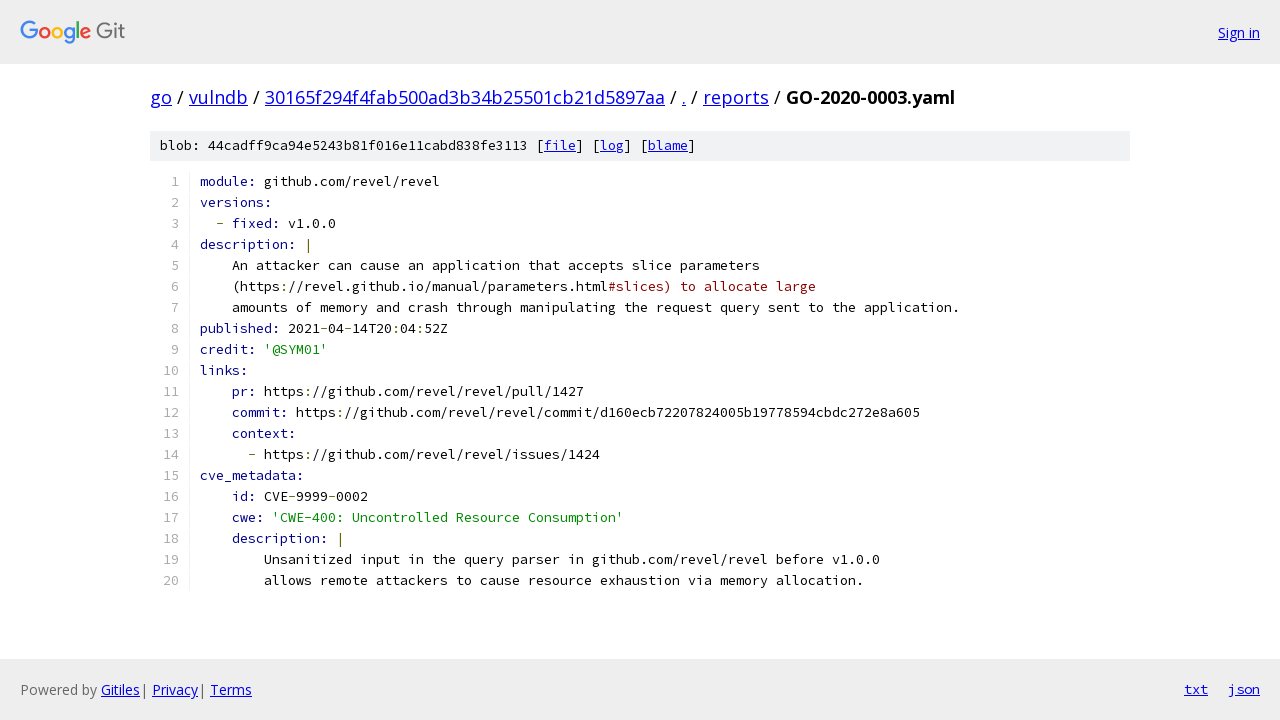

--- FILE ---
content_type: text/html; charset=utf-8
request_url: https://go.googlesource.com/vulndb/+/30165f294f4fab500ad3b34b25501cb21d5897aa/reports/GO-2020-0003.yaml
body_size: 1564
content:
<!DOCTYPE html><html lang="en"><head><meta charset="utf-8"><meta name="viewport" content="width=device-width, initial-scale=1"><title>reports/GO-2020-0003.yaml - vulndb - Git at Google</title><link rel="stylesheet" type="text/css" href="/+static/base.css"><link rel="stylesheet" type="text/css" href="/+static/prettify/prettify.css"><!-- default customHeadTagPart --></head><body class="Site"><header class="Site-header"><div class="Header"><a class="Header-image" href="/"><img src="//www.gstatic.com/images/branding/lockups/2x/lockup_git_color_108x24dp.png" width="108" height="24" alt="Google Git"></a><div class="Header-menu"> <a class="Header-menuItem" href="https://accounts.google.com/AccountChooser?faa=1&amp;continue=https://go.googlesource.com/login/vulndb/%2B/30165f294f4fab500ad3b34b25501cb21d5897aa/reports/GO-2020-0003.yaml">Sign in</a> </div></div></header><div class="Site-content"><div class="Container "><div class="Breadcrumbs"><a class="Breadcrumbs-crumb" href="/?format=HTML">go</a> / <a class="Breadcrumbs-crumb" href="/vulndb/">vulndb</a> / <a class="Breadcrumbs-crumb" href="/vulndb/+/30165f294f4fab500ad3b34b25501cb21d5897aa">30165f294f4fab500ad3b34b25501cb21d5897aa</a> / <a class="Breadcrumbs-crumb" href="/vulndb/+/30165f294f4fab500ad3b34b25501cb21d5897aa/">.</a> / <a class="Breadcrumbs-crumb" href="/vulndb/+/30165f294f4fab500ad3b34b25501cb21d5897aa/reports">reports</a> / <span class="Breadcrumbs-crumb">GO-2020-0003.yaml</span></div><div class="u-sha1 u-monospace BlobSha1">blob: 44cadff9ca94e5243b81f016e11cabd838fe3113 [<a href="/vulndb/+/30165f294f4fab500ad3b34b25501cb21d5897aa/reports/GO-2020-0003.yaml">file</a>] [<a href="/vulndb/+log/30165f294f4fab500ad3b34b25501cb21d5897aa/reports/GO-2020-0003.yaml">log</a>] [<a href="/vulndb/+blame/30165f294f4fab500ad3b34b25501cb21d5897aa/reports/GO-2020-0003.yaml">blame</a>]</div><table class="FileContents"><tr class="u-pre u-monospace FileContents-line"><td class="u-lineNum u-noSelect FileContents-lineNum" data-line-number="1"></td><td class="FileContents-lineContents" id="1"><span class="kwd">module: </span><span class="pln">github.com/revel/revel</span></td></tr><tr class="u-pre u-monospace FileContents-line"><td class="u-lineNum u-noSelect FileContents-lineNum" data-line-number="2"></td><td class="FileContents-lineContents" id="2"><span class="kwd">versions:</span></td></tr><tr class="u-pre u-monospace FileContents-line"><td class="u-lineNum u-noSelect FileContents-lineNum" data-line-number="3"></td><td class="FileContents-lineContents" id="3"><span class="pln">  </span><span class="pun">-</span><span class="pln"> </span><span class="kwd">fixed: </span><span class="pln">v1.0.0</span></td></tr><tr class="u-pre u-monospace FileContents-line"><td class="u-lineNum u-noSelect FileContents-lineNum" data-line-number="4"></td><td class="FileContents-lineContents" id="4"><span class="kwd">description: </span><span class="pun">|</span></td></tr><tr class="u-pre u-monospace FileContents-line"><td class="u-lineNum u-noSelect FileContents-lineNum" data-line-number="5"></td><td class="FileContents-lineContents" id="5"><span class="pln">    An attacker can cause an application that accepts slice parameters</span></td></tr><tr class="u-pre u-monospace FileContents-line"><td class="u-lineNum u-noSelect FileContents-lineNum" data-line-number="6"></td><td class="FileContents-lineContents" id="6"><span class="pln">    (https</span><span class="pun">:</span><span class="pln">//revel.github.io/manual/parameters.html</span><span class="com">#slices) to allocate large</span></td></tr><tr class="u-pre u-monospace FileContents-line"><td class="u-lineNum u-noSelect FileContents-lineNum" data-line-number="7"></td><td class="FileContents-lineContents" id="7"><span class="pln">    amounts of memory and crash through manipulating the request query sent to the application.</span></td></tr><tr class="u-pre u-monospace FileContents-line"><td class="u-lineNum u-noSelect FileContents-lineNum" data-line-number="8"></td><td class="FileContents-lineContents" id="8"><span class="kwd">published: </span><span class="pln">2021</span><span class="pun">-</span><span class="pln">04</span><span class="pun">-</span><span class="pln">14T20</span><span class="pun">:</span><span class="pln">04</span><span class="pun">:</span><span class="pln">52Z</span></td></tr><tr class="u-pre u-monospace FileContents-line"><td class="u-lineNum u-noSelect FileContents-lineNum" data-line-number="9"></td><td class="FileContents-lineContents" id="9"><span class="kwd">credit: </span><span class="str">&#39;@SYM01&#39;</span></td></tr><tr class="u-pre u-monospace FileContents-line"><td class="u-lineNum u-noSelect FileContents-lineNum" data-line-number="10"></td><td class="FileContents-lineContents" id="10"><span class="kwd">links:</span></td></tr><tr class="u-pre u-monospace FileContents-line"><td class="u-lineNum u-noSelect FileContents-lineNum" data-line-number="11"></td><td class="FileContents-lineContents" id="11"><span class="pln">    </span><span class="kwd">pr: </span><span class="pln">https</span><span class="pun">:</span><span class="pln">//github.com/revel/revel/pull/1427</span></td></tr><tr class="u-pre u-monospace FileContents-line"><td class="u-lineNum u-noSelect FileContents-lineNum" data-line-number="12"></td><td class="FileContents-lineContents" id="12"><span class="pln">    </span><span class="kwd">commit: </span><span class="pln">https</span><span class="pun">:</span><span class="pln">//github.com/revel/revel/commit/d160ecb72207824005b19778594cbdc272e8a605</span></td></tr><tr class="u-pre u-monospace FileContents-line"><td class="u-lineNum u-noSelect FileContents-lineNum" data-line-number="13"></td><td class="FileContents-lineContents" id="13"><span class="pln">    </span><span class="kwd">context:</span></td></tr><tr class="u-pre u-monospace FileContents-line"><td class="u-lineNum u-noSelect FileContents-lineNum" data-line-number="14"></td><td class="FileContents-lineContents" id="14"><span class="pln">      </span><span class="pun">-</span><span class="pln"> https</span><span class="pun">:</span><span class="pln">//github.com/revel/revel/issues/1424</span></td></tr><tr class="u-pre u-monospace FileContents-line"><td class="u-lineNum u-noSelect FileContents-lineNum" data-line-number="15"></td><td class="FileContents-lineContents" id="15"><span class="kwd">cve_metadata:</span></td></tr><tr class="u-pre u-monospace FileContents-line"><td class="u-lineNum u-noSelect FileContents-lineNum" data-line-number="16"></td><td class="FileContents-lineContents" id="16"><span class="pln">    </span><span class="kwd">id: </span><span class="pln">CVE</span><span class="pun">-</span><span class="pln">9999</span><span class="pun">-</span><span class="pln">0002</span></td></tr><tr class="u-pre u-monospace FileContents-line"><td class="u-lineNum u-noSelect FileContents-lineNum" data-line-number="17"></td><td class="FileContents-lineContents" id="17"><span class="pln">    </span><span class="kwd">cwe: </span><span class="str">&#39;CWE-400: Uncontrolled Resource Consumption&#39;</span></td></tr><tr class="u-pre u-monospace FileContents-line"><td class="u-lineNum u-noSelect FileContents-lineNum" data-line-number="18"></td><td class="FileContents-lineContents" id="18"><span class="pln">    </span><span class="kwd">description: </span><span class="pun">|</span></td></tr><tr class="u-pre u-monospace FileContents-line"><td class="u-lineNum u-noSelect FileContents-lineNum" data-line-number="19"></td><td class="FileContents-lineContents" id="19"><span class="pln">        Unsanitized input in the query parser in github.com/revel/revel before v1.0.0</span></td></tr><tr class="u-pre u-monospace FileContents-line"><td class="u-lineNum u-noSelect FileContents-lineNum" data-line-number="20"></td><td class="FileContents-lineContents" id="20"><span class="pln">        allows remote attackers to cause resource exhaustion via memory allocation.</span></td></tr></table><script nonce="B3TifaP21DW-pIJzGES-jA">for (let lineNumEl of document.querySelectorAll('td.u-lineNum')) {lineNumEl.onclick = () => {window.location.hash = `#${lineNumEl.getAttribute('data-line-number')}`;};}</script></div> <!-- Container --></div> <!-- Site-content --><footer class="Site-footer"><div class="Footer"><span class="Footer-poweredBy">Powered by <a href="https://gerrit.googlesource.com/gitiles/">Gitiles</a>| <a href="https://policies.google.com/privacy">Privacy</a>| <a href="https://policies.google.com/terms">Terms</a></span><span class="Footer-formats"><a class="u-monospace Footer-formatsItem" href="?format=TEXT">txt</a> <a class="u-monospace Footer-formatsItem" href="?format=JSON">json</a></span></div></footer></body></html>